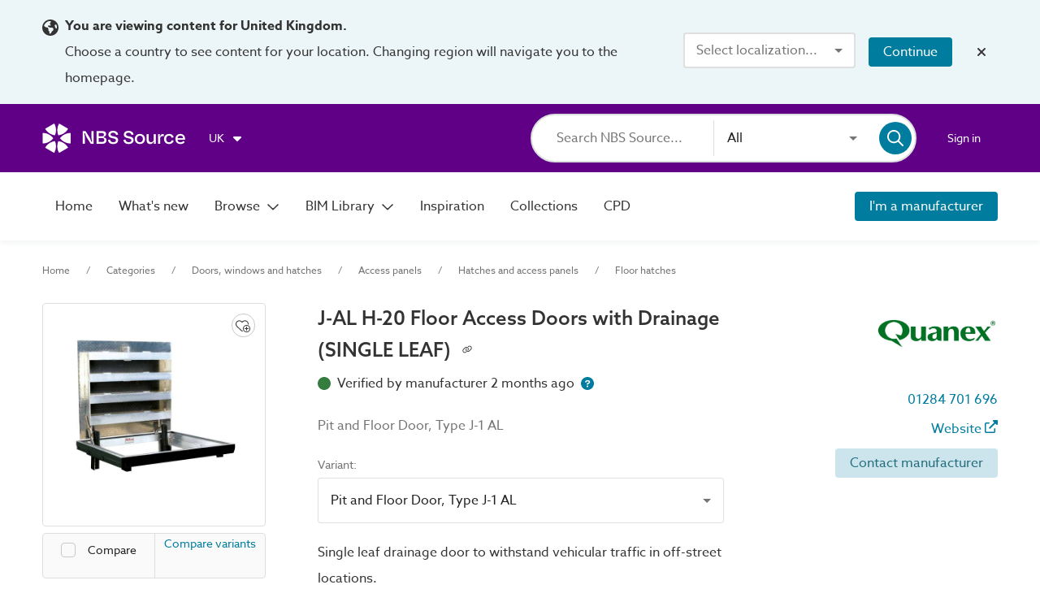

--- FILE ---
content_type: application/javascript; charset=UTF-8
request_url: https://source.thenbs.com/chunk-Y-ovs4b7.js
body_size: 7420
content:
import {B}from'./chunk-DdOf4846.js';import {E}from'./chunk-D12a9p5T.js';import {aS as V,D as Do$1,ea as Zt,eT as zn,b as F_,T as Ts,S as Sr,L as Lt,M as Mt,Y as Yi,a_ as Iy,a3 as fd,ak as Iv,Z as Zw,l as YN,p as dd,a4 as Qy,a6 as ON,a5 as pd,a8 as NC,q as Yw,J as JN,bf as Dd,bE as H,b3 as Xs,bS as z,w as wt,f as bt,a$ as yv,b0 as vv,a9 as zy,cL as q,as as Zo,c1 as zM,ab as Ev,ac as QM,di as U_,eU as lt$1,b9 as Z,cY as Bt,dv as Vt,cv as Rr,G as be,a1 as xn,bu as _f,bM as Mt$1,bW as t,x as If,R as bf,dJ as io,bV as B_,ae as t2,eV as Gr,eW as _e,eX as Rn,d as da,ct as Ul,eF as l,a7 as GM,ad as ZM,ag as YM,aD as Mv,K as mr,dN as te}from'./main-J6PBQMIL.js';import {s}from'./chunk-CF_nLzFV.js';var Pt=(()=>{let o=class o{constructor(){this.valueParser=new lt$1;}toEmbodiedCarbonTableData(t,e=false,n){var pe,me,fe,Ce,Te,ge,Oe,Pe,Se,Ae,Fe,Ee;let a=(me=(pe=t==null?void 0:t.values)==null?void 0:pe[0])==null?void 0:me.value;if(!a)return null;let u=(Ce=(fe=t==null?void 0:t.values)==null?void 0:fe[0])==null?void 0:Ce.guidance,{name:m,suffix:C,guidance:h}=t,r=this.valueParser.toEmbodiedCarbonEntity(m,C,h,u,a);if(!r||!r.value.value&&!((ge=(Te=r==null?void 0:r.normalised)==null?void 0:Te.value)!=null&&ge.value))return null;let p=(g,I)=>({value:g&&g!=="null"?g:"",displayValue:g&&g!=="null"?g:"",guidance:I||"",showSuffix:false}),l=(g,I,D,V,Q=[],G=[],K)=>Z({name:g,guidance:I,suffix:D,values:Q,valueType:V,children:G},K?{titleTooltip:K}:{}),B=(g,I)=>{var Q;let D=r[g];if(!((Q=D==null?void 0:D.value)!=null&&Q.value))return null;let V=l(D.name,D.guidance||"",C,Bt.EMBODIED_CARBON,[p(D.value.value,D.value.guidance)]);if(I){let G=r[I],K=l(G.name,G.guidance||"",G.suffix,Bt.EMBODIED_CARBON,[p(G.value.value,G.value.guidance)]);V.children.push(K);}return V},x=l(Vt.NORMALISED_UNIT,((Oe=r.normalised)==null?void 0:Oe.guidance)||"",(Pe=r.normalised)==null?void 0:Pe.suffix,Bt.EMBODIED_CARBON,[p((Ae=(Se=r.normalised)==null?void 0:Se.value)==null?void 0:Ae.value,(Ee=(Fe=r.normalised)==null?void 0:Fe.value)==null?void 0:Ee.guidance)],[],this.getNormalisedTooltip(r,e)),k=l(t.name,r.guidance,r.suffix,Bt.EMBODIED_CARBON,[p(r.value.value,r.value.guidance)],[x],$localize`:@@EmbodiedCarbonHelperService.declaredUnitTooltip:The value calculated and declared in the manufacturer's certification.`),rt=n?[["a4","a4_normalised"],["a5","a5_normalised"],["b1","b1_normalised"],["c1","c1_normalised"],["c2","c2_normalised"],["c3","c3_normalised"],["c4","c4_normalised"],["d","d_normalised"]].map(([g,I])=>B(g,I)).filter(Boolean):[];return {name:Vt.EMBODIEDCARBONLABEL,guidance:t.guidance,suffix:t.suffix,id:t.id,valueType:t.valueType,values:[{value:"",guidance:""}],children:[k,...rt]}}getNormalisedTooltip(t,e){var r,p,l,B,x,k;let n=(r=t.density)==null?void 0:r.suffix,a=(p=t.thickness)==null?void 0:p.suffix,u=(B=(l=t.density)==null?void 0:l.value)==null?void 0:B.value,m=(k=(x=t.thickness)==null?void 0:x.value)==null?void 0:k.value,C=this.hasNumericValue(u),h=this.hasNumericValue(m);if(!e){if(C&&h)return $localize`:@@EmbodiedCarbonHelperService.normalisedUnitDensityThicknessTooltip:A normalized value to allow better comparisons and calculations in LCA tools. Calculation determined from a density of ${u} ${n} and a thickness of ${m} ${a}.`;if(C)return $localize`:@@EmbodiedCarbonHelperService.normalisedUnitDensityTooltip:A normalized value to allow better comparisons and calculations in LCA tools. Calculation determined from a density of ${u} ${n}.`;if(m)return $localize`:@@EmbodiedCarbonHelperService.normalisedUnitThicknessTooltip:A normalized value to allow better comparisons and calculations in LCA tools. Calculation determined from a thickness of ${m} ${a}.`}return $localize`:@@EmbodiedCarbonHelperService.normalisedUnitTooltip:A normalized value to allow better comparisons and calculations in LCA tools. Calculation determined from available data.`}hasNumericValue(t){return t&&!isNaN(parseFloat(t))}};o.\u0275fac=function(e){return new(e||o)},o.\u0275prov=V({token:o,factory:o.\u0275fac,providedIn:"root"});let i=o;return i})();var ct=()=>({indentation:0,parentId:"",header:null}),st=0,lt="",Et=(()=>{let o=class o{flattenAndIndentProperties(t,e=ct()){var m,C,h,r,p;let n=[];if(!t||t.length===0)return n;let a=(m=e==null?void 0:e.indentation)!=null?m:st,u=(C=e==null?void 0:e.parentId)!=null?C:lt;e!=null&&e.header&&(n.push(this.headerRow(e.header.id,e.header.name)),a=a+1);for(let l of t){let B=[u,l.itemSourceId||l.sourceId||l.id].filter(Boolean).join(";"),x=(h=l.children)!=null&&h.length?this.showWhenEmpty(l.children):false,k={id:B,name:l.name||l.title,titleTooltip:l.titleTooltip,values:(r=l.values)==null?void 0:r.map($=>({displayValue:this.formatValue($.displayValue,$.showSuffix,l.suffix),value:$.value,guidance:$.guidance})),valueType:l.valueType,indentation:a,guidance:l.guidance,showWhenEmpty:x,suffix:l.suffix};if(n.push(k),((p=l.children)==null?void 0:p.length)>0){let $=a+1;n=n.concat(this.flattenAndIndentProperties(l.children,{indentation:$,parentId:B}));}}return n}formatValue(t,e,n){return t?e&&n?`${t} ${n}`:t:""}showWhenEmpty(t){var e;for(let n of t)if((e=n==null?void 0:n.values)!=null&&e.length||this.showWhenEmpty(n.children))return  true;return  false}headerRow(t,e){return {id:t,name:e,titleTooltip:"",values:[],valueType:Bt.SHORT_TEXT,indentation:0,guidance:"",showWhenEmpty:true,hideContent:true}}};o.\u0275fac=function(e){return new(e||o)},o.\u0275prov=V({token:o,factory:o.\u0275fac,providedIn:"root"});let i=o;return i})();var Nt=(()=>{let o=class o{static ngTemplateContextGuard(t,e){return  true}constructor(t){this.contentTemplate=t;}};o.\u0275fac=function(e){return new(e||o)(Do$1(io))},o.\u0275dir=B_({type:o,selectors:[["ng-template","typedTemplate",""]],inputs:{typeToken:[0,"typedTemplate","typeToken"]}});let i=o;return i})();var tt=$localize`:AddToSpecBase.defaultText|Add to spec@@XUh0iK6W6a56p1hSZ431:Add to spec`,dt=$localize`:AddToSpecBase.textCopied|Copied@@1tJAr0R9dPA8w5kxyJNQ:Copied`,ot=(()=>{let o=class o{constructor(t,e){this.clipboard=t,this.statsService=e,this.specMessage$=new mr(tt),this.specIcon$=new mr(false);}copyPermalink(t,e){this.clipboard.copy(t),this.showMessage(dt),this.statsService.event({name:"product-copied",category:te.CopyClipboard,action:"product-copied",label:e.brandName+"-"+e.name,nonInteraction:true});}showMessage(t,e=5e3){this.specMessage$.next(t),this.specIcon$.next(true),setTimeout(()=>{setTimeout(()=>{this.specMessage$.next(tt),this.specIcon$.next(false);},e+1e3);});}};o.\u0275fac=function(e){return new(e||o)(Do$1(B),Do$1(Zt))},o.\u0275dir=B_({type:o});let i=o;return i})();var yt=(()=>{let o=class o{transform(t,e){return t.filter(n=>{var a,u,m,C;return "certification"in n?e?(a=n.certification.certificationType)==null?void 0:a.isEPD:!((u=n.certification.certificationType)!=null&&u.isEPD):e?(m=n.certificationType)==null?void 0:m.isEPD:!((C=n.certificationType)!=null&&C.isEPD)})}};o.\u0275fac=function(e){return new(e||o)},o.\u0275pipe=U_({name:"filterCertificate",type:o,pure:true});let i=o;return i})();function pt(i,o){if(i&1&&(fd(0,"p"),YN(1,"font"),ON(2," Lower emissions "),pd()),i&2){let N=YM();Mv("font-family",JN(1,4,N.customStyles==null?null:N.customStyles.fontFamily))("font-size",N.customStyles==null?null:N.customStyles.descriptionSize);}}var $t=(()=>{let o=class o{};o.\u0275fac=function(e){return new(e||o)},o.\u0275cmp=F_({type:o,selectors:[["cirrus-low-emissions-badge"]],inputs:{customStyles:"customStyles",showLabel:"showLabel"},decls:3,vars:1,consts:[["matTooltip","This product's CO\u2082 emissions are lower than the industry average","matTooltipPosition","after",1,"wrapper"],["svgIcon","far:handshake",1,"default-size"],[3,"font-family","font-size"]],template:function(e,n){e&1&&(fd(0,"section",0),Qy(1,"mat-icon",1),Zw(2,pt,3,6,"p",2),pd()),e&2&&(NC(2),Yw(n.showLabel?2:-1));},dependencies:[Lt,Mt,wt,bt,s],styles:[".wrapper[_ngcontent-%COMP%]{display:flex;align-items:center;background-color:#347d3f;color:#fff;border-radius:4px;padding:0 .5rem}.wrapper[_ngcontent-%COMP%]   mat-icon[_ngcontent-%COMP%]{line-height:normal;scale:.8}.wrapper[_ngcontent-%COMP%]   p[_ngcontent-%COMP%]{margin-left:.5rem}"],changeDetection:0});let i=o;return i})();var T=class T{constructor(){this.context="embodied-carbon",this.certifiedLabel=$localize`:@@CirrusCertificateValidationComponent.certified:Certified`,this.selfDeclaredLabel=$localize`:@@CirrusCertificateValidationComponent.selfDeclared:Self-declared`;}get tooltip(){return this.context==="embodied-carbon"?this.certified?T.certifiedEmbodiedCarbonTooltip:T.selfDeclaredEmbodiedCarbonTooltip:this.certified?T.certifiedCertificatesTooltip:T.selfDeclaredCertificatesTooltip}};T.certifiedEmbodiedCarbonTooltip=$localize`:@@CirrusCertificateValidationComponent.certifiedEBCTooltip:This embodied carbon figure has been provided by the manufacturer from their Environmental Product Declaration (EPD).\n\n
    Further sustainability information and the methodology used to calculate this figure can be found in this EPD certificate.`,T.selfDeclaredEmbodiedCarbonTooltip=$localize`:@@CirrusCertificateValidationComponent.selfDeclaredEBCTooltip:The value has been self-declared by a manufacturer.\n\nThis data has not come from a certification.`,T.certifiedCertificatesTooltip=$localize`:@@CirrusCertificateValidationComponent.certifiedCertificatesTooltip:This product is certified with one or more Environmental Product Declarations (EPDs), verifying compliance with recognised sustainability standards.\n\n
    These certifications provide detailed information on the product\'s environmental performance, including the methodology used for calculations like embodied carbon.`,T.selfDeclaredCertificatesTooltip=$localize`:@@CirrusCertificateValidationComponent.selfDeclaredCertificatesTooltip:This product includes self-declared certifications provided directly by the manufacturer.\n\n +
    While not verified by an Environmental Product Declaration (EPD), these declarations outline key environmental performance data shared by the manufacturer.`,T.\u0275fac=function(N){return new(N||T)},T.\u0275cmp=F_({type:T,selectors:[["cirrus-certificate-validation"]],inputs:{certified:"certified",context:"context"},decls:4,vars:2,consts:[[1,"certification-header"],[1,"label"],["matTooltipPosition","after","svgIcon","far:circle-info",1,"default-size","tooltip-icon",3,"matTooltip"]],template:function(N,t){N&1&&(fd(0,"div",0)(1,"p",1),ON(2),pd(),Qy(3,"mat-icon",2),pd()),N&2&&(NC(2),Dd(" ",t.certified?t.certifiedLabel:t.selfDeclaredLabel," "),NC(),zy("matTooltip",t.tooltip));},dependencies:[Lt,Mt,wt,bt],styles:[".certification-header[_ngcontent-%COMP%]{display:flex;align-items:center;color:#737373}.certification-header[_ngcontent-%COMP%]   .tooltip-icon[_ngcontent-%COMP%]{color:#007d9e;margin-left:.5rem;line-height:normal;scale:.7}"],changeDetection:0});var nt=T;var at=(()=>{let o=class o{constructor(t,e,n){this.matSnackBarRef=t,this.config=e,this.data=n;}ngOnInit(){this.chorusUrl=this.config.config.chorus.appUrl,this.chorusInfo=this.config.config.externalLinks.chorusInformation;}close(){this.matSnackBarRef.dismiss();}};o.\u0275fac=function(e){return new(e||o)(Do$1(_e),Do$1(Xs),Do$1(Rn))},o.\u0275cmp=F_({type:o,selectors:[["app-chorus-copy-url"]],decls:37,vars:4,consts:()=>{let t;t=$localize`:ChorusCopyUrlComponent.button.aria-label|Accessible label@@b4b64bb1896841bcb068␟6aaf670d4928b3f6e20def45dc1fbda0e36bb9fa␟5963752698968332949:Close help`;let e;e=$localize`:ChorusCopyUrlComponent.a.title|Title@@f6832114e181af1546c1␟41205af0417d8e2347046777819928b8e6a27cd9␟7163909528987772064:Open specification platform`;let n;n=$localize`:ChorusCopyUrlComponent.a.title|Title@@9f6a1422d0854b52e388␟090e3fd81f33fda6d07d65aa715b7da962913ac1␟310338510237662149:Learn more`;let a;a=$localize`:ChorusCopyUrlComponent.p|Paragraph@@48ee282178818c625def␟443d4a184cfeb7b84e4954f3f20a4c26693b2d30␟8441244350224669541:Product copied`;let u;u=$localize`:ChorusCopyUrlComponent.p|Paragraph@@42ee282178818c625def␟d9566c5c8c681cb5551a3da787e6f8a6ec9cfa25␟5706125133394622858:${"[\uFFFD#12\uFFFD|\uFFFD#15\uFFFD]"}:START_TAG_MAT_ICON:${"[\uFFFD/#12\uFFFD|\uFFFD/#15\uFFFD]"}:CLOSE_TAG_MAT_ICON:${"\uFFFD#13\uFFFD"}:START_TAG_SPAN:Go to ${"\uFFFD#14\uFFFD"}:START_TAG_APP_CHORUS_NAME:${"\uFFFD/#14\uFFFD"}:CLOSE_TAG_APP_CHORUS_NAME:${"\uFFFD/#13\uFFFD"}:CLOSE_TAG_SPAN:${"[\uFFFD#12\uFFFD|\uFFFD#15\uFFFD]"}:START_TAG_MAT_ICON:${"[\uFFFD/#12\uFFFD|\uFFFD/#15\uFFFD]"}:CLOSE_TAG_MAT_ICON:`,u=ZM(u);let m;m=$localize`:ChorusCopyUrlComponent.p|Paragraph@@dea1891c7582c7598a80␟f785fb07dcdd5efcc5d09559240e395cc1220e1b␟48823241935557142:Paste product`;let C;C=$localize`:ChorusCopyUrlComponent.p|Paragraph@@ChorusCopyUrlComponent.openChorusText␟7fc9e4bbc95b60610638216077fe5feebca491f2␟5028078077033980078:${"\uFFFD#23\uFFFD"}:START_LINK: Open ${"\uFFFD#24\uFFFD"}:START_TAG_APP_CHORUS_NAME:${"\uFFFD/#24\uFFFD"}:CLOSE_TAG_APP_CHORUS_NAME:${"\uFFFD#25\uFFFD"}:START_TAG_MAT_ICON:${"\uFFFD/#25\uFFFD"}:CLOSE_TAG_MAT_ICON:${"\uFFFD/#23\uFFFD"}:CLOSE_LINK: or navigate to an existing session and paste the product into the chosen specification/clause. `;let h;h=$localize`:ChorusCopyUrlComponent.span|Inline text@@982e8f2789ea0778ba17␟0a5184dafbe6f800a668ac0bfb8a78d236551992␟5632541926816737389:Not using ${"\uFFFD#31\uFFFD"}:START_TAG_APP_CHORUS_NAME:${"\uFFFD/#31\uFFFD"}:CLOSE_TAG_APP_CHORUS_NAME:?`;let r;return r=$localize`:ChorusCopyUrlComponent.span|Inline text@@ChorusCopyUrlComponent.learnMore␟dd08c0c0871027c2e32c3b076eb8cb748c05559f␟6798406134519953568: To find out how ${"\uFFFD#34\uFFFD"}:START_TAG_APP_CHORUS_NAME:${"\uFFFD/#34\uFFFD"}:CLOSE_TAG_APP_CHORUS_NAME: could help you visit ${"\uFFFD#35\uFFFD"}:START_LINK:theNBS.com ${"\uFFFD#36\uFFFD"}:START_TAG_MAT_ICON:${"\uFFFD/#36\uFFFD"}:CLOSE_TAG_MAT_ICON:${"\uFFFD/#35\uFFFD"}:CLOSE_LINK:`,[a,u,m,C,h,r,["mat-icon-button","","aria-label",t,1,"flex-center-all",3,"click"],["svgIcon","fas:xmark"],[1,"copy-process"],["svgIcon","fal:copy",1,"featured-icon"],["svgIcon","fal:arrow-up-right-from-square",1,"featured-icon"],[1,"flex"],["svgIcon","far:arrow-right",1,"arrow-right"],["svgIcon","fal:paste",1,"featured-icon"],[1,"chorus-text"],["action","product-chorus-copy-link","title",e,1,"underline",3,"appExternalLink","label"],["svgIcon","far:up-right-from-square",1,"left"],[1,"flex-center-all","help-text"],["action","product-add-to-spec-learn-chorus","title",n,1,"underline",3,"appExternalLink","label"]]},template:function(e,n){e&1&&(fd(0,"header")(1,"button",6),Iv("click",function(){return n.close()}),Qy(2,"mat-icon",7),pd()(),fd(3,"section",8)(4,"article"),Qy(5,"mat-icon",9),fd(6,"p"),GM(7,0),pd()(),fd(8,"article"),Qy(9,"mat-icon",10),fd(10,"p",11),yv(11,1),Qy(12,"mat-icon",12),fd(13,"span"),Qy(14,"app-chorus-name"),pd(),Qy(15,"mat-icon",12),vv(),pd()(),fd(16,"article"),Qy(17,"mat-icon",13),fd(18,"p"),GM(19,2),pd()()(),fd(20,"section",14)(21,"p"),yv(22,3),fd(23,"a",15),Qy(24,"app-chorus-name")(25,"mat-icon",16),pd(),vv(),pd()(),Qy(26,"hr"),fd(27,"section",17)(28,"p")(29,"span"),yv(30,4),Qy(31,"app-chorus-name"),vv(),pd(),fd(32,"span"),yv(33,5),Qy(34,"app-chorus-name"),fd(35,"a",18),Qy(36,"mat-icon",16),pd(),vv(),pd()()()),e&2&&(NC(23),zy("appExternalLink",n.chorusUrl)("label",n.data.product.brandName+"-"+n.data.product.name),NC(12),zy("appExternalLink",n.chorusInfo)("label",n.chorusInfo));},dependencies:[Ts,da,Lt,Mt,Ul,l],styles:["@keyframes _ngcontent-%COMP%_fade-in-out{0%{opacity:1}to{opacity:.5}}[_nghost-%COMP%]{display:flex;flex-direction:column;padding:.5rem}header[_ngcontent-%COMP%]{display:flex;justify-content:flex-end}header[_ngcontent-%COMP%]   mat-icon[_ngcontent-%COMP%]{color:#fff}.copy-process[_ngcontent-%COMP%]{display:grid;grid-template-columns:1fr 2fr 1fr}@media screen and (max-width: 800px){.copy-process[_ngcontent-%COMP%]{display:none}}.copy-process[_ngcontent-%COMP%]   article[_ngcontent-%COMP%]{display:flex;align-items:center;color:#fff;flex-direction:column;font-size:1.125rem}.copy-process[_ngcontent-%COMP%]   article[_ngcontent-%COMP%]   p[_ngcontent-%COMP%]{font-weight:500;width:100%;text-align:center}.copy-process[_ngcontent-%COMP%]   article[_ngcontent-%COMP%]   p.flex[_ngcontent-%COMP%]{display:flex;align-items:center;justify-content:space-between}.copy-process[_ngcontent-%COMP%]   article[_ngcontent-%COMP%]   p.flex[_ngcontent-%COMP%]   .arrow-right[_ngcontent-%COMP%]{width:1.25rem;height:1.25rem;opacity:.5}.copy-process[_ngcontent-%COMP%]   article[_ngcontent-%COMP%]   p.flex[_ngcontent-%COMP%]   .arrow-right[_ngcontent-%COMP%]:first-of-type{margin-left:1.5rem}.copy-process[_ngcontent-%COMP%]   article[_ngcontent-%COMP%]   p.flex[_ngcontent-%COMP%]   .arrow-right[_ngcontent-%COMP%]:last-of-type{margin-right:1.5rem}.copy-process[_ngcontent-%COMP%]   article[_ngcontent-%COMP%]   p[_ngcontent-%COMP%]   mat-icon[_ngcontent-%COMP%]{width:1.15rem;height:1.15rem;margin-bottom:.25rem}.copy-process[_ngcontent-%COMP%]   article[_ngcontent-%COMP%]   .featured-icon[_ngcontent-%COMP%]{width:1.5rem;height:1.5rem;margin-bottom:.5rem}.help-text[_ngcontent-%COMP%]   p[_ngcontent-%COMP%]{margin:.5rem 0 0;font-size:.75rem;color:#fff}@media screen and (min-width: 801px){.help-text[_ngcontent-%COMP%]   p[_ngcontent-%COMP%]   span[_ngcontent-%COMP%]{margin-right:.25rem}}@media screen and (max-width: 800px){.help-text[_ngcontent-%COMP%]   p[_ngcontent-%COMP%]{display:flex;flex-direction:column;align-items:center}}.chorus-text[_ngcontent-%COMP%]{margin:1rem auto}@media screen and (min-width: 801px){.chorus-text[_ngcontent-%COMP%]{max-width:85%}}.chorus-text[_ngcontent-%COMP%]   p[_ngcontent-%COMP%]{text-align:center;font-size:1rem;font-weight:500;color:#fff;line-height:1.5rem}.chorus-text[_ngcontent-%COMP%]   p[_ngcontent-%COMP%]   mat-icon[_ngcontent-%COMP%]{margin:0 .25rem 0 .1rem}.underline[_ngcontent-%COMP%]{color:#fff;text-decoration:underline}.underline[_ngcontent-%COMP%]   mat-icon[_ngcontent-%COMP%]{width:.75rem;height:.75rem}.underline[_ngcontent-%COMP%]:hover{text-decoration:underline}hr[_ngcontent-%COMP%]{opacity:.1;width:100%}a[_ngcontent-%COMP%]   mat-icon[_ngcontent-%COMP%]{line-height:0}"],changeDetection:0});let i=o;return i})();function ft(i,o){i&1&&Qy(0,"mat-icon",1);}function Ct(i,o){i&1&&Qy(0,"mat-icon",2);}var eo=(()=>{let o=class o extends ot{constructor(t,e,n){super(t,e),this.snackBar=n;}openSnackbar(){this.copyPermalink(this.permalink,this.product),this.snackBarRef=this.snackBar.openFromComponent(at,{panelClass:"copy-url-snackbar",duration:0,data:{product:this.product}});}ngOnDestroy(){this.snackBarRef&&this.snackBarRef.dismiss();}};o.\u0275fac=function(e){return new(e||o)(Do$1(B),Do$1(Zt),Do$1(zn))},o.\u0275cmp=F_({type:o,selectors:[["app-add-to-spec-button"]],inputs:{permalink:"permalink",product:"product"},features:[Iy],decls:7,vars:6,consts:[["mat-flat-button","","color","primary","data-cy","productAddToSpecButton",1,"add-to-spec",3,"click"],["svgIcon","far:check"],["svgIcon","far:plus"],["svgIcon","nbs:symbol",1,"nbs-symbol"]],template:function(e,n){e&1&&(fd(0,"button",0),Iv("click",function(){return n.openSnackbar()}),Zw(1,ft,1,0,"mat-icon",1),YN(2,"async"),dd(3,Ct,1,0,"mat-icon",2),Qy(4,"mat-icon",3),ON(5),YN(6,"async"),pd()),e&2&&(NC(),Yw(JN(2,2,n.specIcon$)?1:3),NC(4),Dd(" ",JN(6,4,n.specMessage$),`
`));},dependencies:[Ts,Sr,Lt,Mt,Yi],styles:["@keyframes _ngcontent-%COMP%_fade-in-out{0%{opacity:1}to{opacity:.5}}@media screen and (max-width: 800px){.compare-buttons-container[_nghost-%COMP%]   .nbs-symbol[_ngcontent-%COMP%], .compare-buttons-container   [_nghost-%COMP%]   .nbs-symbol[_ngcontent-%COMP%]{display:none}}"],changeDetection:0});let i=o;return i})();function Tt(i,o){i&1&&(yv(0,0,1),Qy(1,"mat-icon",3),vv());}var mo=(()=>{let o=class o{constructor(t,e,n,a){this.downloadService=t,this.route=e,this.configService=n,this.router=a,this.state=Rr,this.unsubscribe=new be;}ngOnInit(){this.downloadService.performPostLoginAction(),this.downloadOnQueryParam();}ngOnDestroy(){this.unsubscribe.next(),this.unsubscribe.complete();}downloadDigitalObjects(t){return xn(this,null,function*(){yield this.downloadService.downloadDigitalObjects(t,t.variantId,this.downloadType);})}downloadOnQueryParam(){this.route.queryParamMap.pipe(_f(this.unsubscribe),Mt$1(t$1=>!this.configService.isSSR&&t$1.get(t.OpenModal)==="bim"),If(),bf(()=>this.router.navigate([],{relativeTo:this.route,queryParams:{[t.OpenModal]:null},queryParamsHandling:"merge"})),bf(()=>this.downloadDigitalObjects(this.product))).subscribe();}};o.\u0275fac=function(e){return new(e||o)(Do$1(E),Do$1(H),Do$1(Xs),Do$1(z))},o.\u0275cmp=F_({type:o,selectors:[["app-download-bim-button"]],inputs:{product:"product",downloadType:"downloadType"},decls:4,vars:3,consts:()=>{let t;t=$localize`:DownloadBIMButtonComponent.section.matTooltip|Tooltip@@99015759ab3a56822c94␟9eea97378fa4fbcd05ad14ce3f0d94c949916d25␟7345902716875888286:BIM Object data is unable to be downloaded for archived products`;let e;return e=$localize`:DownloadBIMButtonComponent.button|Download BIM@@hpag0fUvbncqpXqq0a8g␟1ac008cba0342eb93256af4310a1b7eb250c25ec␟6728389145628513191:${"\uFFFD*3:1\uFFFD"}:START_BLOCK_IF:${"\uFFFD#1:1\uFFFD"}:START_TAG_MAT_ICON:${"\uFFFD/#1:1\uFFFD"}:CLOSE_TAG_MAT_ICON:${"\uFFFD/*3:1\uFFFD"}:CLOSE_BLOCK_IF: Download BIM `,[e,["matTooltip",t,"matTooltipPosition","below",3,"matTooltipDisabled"],["mat-stroked-button","","color","primary",1,"download-bim",3,"click","disabled"],["svgIcon","far:circle-info",1,"tooltip-icon"]]},template:function(e,n){e&1&&(fd(0,"section",1)(1,"button",2),Iv("click",function(){return n.downloadDigitalObjects(n.product)}),yv(2,0),Zw(3,Tt,2,0,"mat-icon",3),vv(),pd()()),e&2&&(zy("matTooltipDisabled",n.product.state!==n.state.ARCHIVED),NC(),zy("disabled",n.product.state===n.state.ARCHIVED),NC(2),Yw(n.product.state===n.state.ARCHIVED?3:-1));},dependencies:[wt,bt,Ts,Sr,Lt,Mt],styles:[".margin-above[_nghost-%COMP%], .margin-above   [_nghost-%COMP%]{display:flex;margin-top:1rem}.tooltip-icon[_ngcontent-%COMP%]{margin-bottom:3px;overflow:visible}"],changeDetection:0});let i=o;return i})();function gt(i,o){i&1&&(yv(0,0,1),Qy(1,"mat-icon",4),vv());}var Do=(()=>{let o=class o{constructor(t,e,n){this.configService=t,this.matDialog=e,this.rm=n,this.product=t2(),this.origin=t2(),this.sourceName=this.configService.config.app.title.default,this.state=Rr;}openRequestBIMModal(){return xn(this,null,function*(){var e;let{RequestBimModalComponent:t}=yield import('./chunk-Mk5tRUWl.js');this.matDialog.open(t,{data:{brandId:this.product().brandId,brandName:this.product().brand.name,brandLogo:((e=this.product().brand.logo)==null?void 0:e.thumbnail)||"",productId:this.product().id,productObjectId:this.product().objectId,hostName:this.rm.getBaseUrlWithLanguageAndRegion()}});})}};o.\u0275fac=function(e){return new(e||o)(Do$1(Xs),Do$1(q),Do$1(Zo))},o.\u0275cmp=F_({type:o,selectors:[["app-request-bim-button"]],inputs:{product:[1,"product"],origin:[1,"origin"]},decls:5,vars:4,consts:()=>{let t;t=$localize`:RequestBIMButtonComponent.section.matTooltip|Tooltip@@6644603125687183555␟b878fdad8fe494a6750eb46670130c94f4eaa974␟6644603125687183555:BIM Object data is unable to be requested for archived products`;let e;e=$localize`:␟8c2608adcd88908b604798e1767d116e71b8362a␟6611985440151073307:below`;let n;n=$localize`:RequestBIMButtonComponent.matTooltip|Tooltip@@8737398942764909893␟8be1f680e6fe362081e1714d23efcfd2232ad352␟4114884194093872599:Request BIM objects on ${"\uFFFD0\uFFFD"}:INTERPOLATION:`;let a;return a=$localize`:RequestBIMButtonComponent.button|Request BIM@@5363007800611598625␟976c3218001ec8890e5bcf3662b64ba8387d5913␟1970419656762922427:${"\uFFFD*4:1\uFFFD"}:START_BLOCK_IF:${"\uFFFD#1:1\uFFFD"}:START_TAG_MAT_ICON:${"\uFFFD/#1:1\uFFFD"}:CLOSE_TAG_MAT_ICON:${"\uFFFD/*4:1\uFFFD"}:CLOSE_BLOCK_IF: Request BIM `,[a,["matTooltip",n],["matTooltip",t,"matTooltipPosition",e,3,"matTooltipDisabled"],["mat-stroked-button","","color","primary",1,"download-bim",3,"click","disabled",6,"matTooltip"],["svgIcon","far:circle-info",1,"tooltip-icon"]]},template:function(e,n){e&1&&(fd(0,"section",2)(1,"button",3),Iv("click",function(){return n.openRequestBIMModal()}),zM(2,1),yv(3,0),Zw(4,gt,2,0,"mat-icon",4),vv(),pd()()),e&2&&(zy("matTooltipDisabled",n.product().state!==n.state.ARCHIVED),NC(),Ev(n.sourceName),QM(2),zy("disabled",n.product().state===n.state.ARCHIVED),NC(3),Yw(n.product().state===n.state.ARCHIVED?4:-1));},dependencies:[wt,bt,Ts,Sr,Lt,Mt],styles:[".margin-above[_nghost-%COMP%], .margin-above   [_nghost-%COMP%]{display:flex;margin-top:1rem}.tooltip-icon[_ngcontent-%COMP%]{margin-bottom:3px;overflow:visible}"],changeDetection:0});let i=o;return i})();var yo=(()=>{let o=class o{transform(t){var u;let e=t.state===Rr.ARCHIVED,a=(((u=t.digitalObjectInfo)==null?void 0:u.digitalObjects)||[]).filter(m=>m.format!==Gr.IFC);return !e&&!a.length}};o.\u0275fac=function(e){return new(e||o)},o.\u0275pipe=U_({name:"showRequestBim",type:o,pure:true});let i=o;return i})();export{$t as $,Do as D,Et as E,Nt as N,Pt as P,yt as a,eo as e,mo as m,nt as n,yo as y};

--- FILE ---
content_type: application/javascript; charset=UTF-8
request_url: https://source.thenbs.com/chunk-DnyYwiWZ.js
body_size: -464
content:
import {a1 as xn,ar as D,b3 as Xs,bC as la}from'./main-J6PBQMIL.js';var p=()=>xn(null,null,function*(){let i=D(Xs);return yield i.isReady,i.config});var g=(()=>{let o=class o{};o.title=t=>t?`${t.title}`:void 0,o.description=(t,n)=>t?t.description||$localize`:dynamicMetaData@@791z72yVLiTwqNTUTx2m:Details about ${t.title}`:n,o.routeType=t=>t!=null&&t.hasDigitalObjects?la.Bim:la.Default;let i=o;return i})();export{g,p};

--- FILE ---
content_type: application/javascript; charset=UTF-8
request_url: https://source.thenbs.com/chunk-CP910Xfp.js
body_size: 228
content:
import {b as F_,L as Lt,M as Mt,w as wt,f as bt,Z as Zw,q as Yw,ae as t2,cI as cS,a4 as Qy,a3 as fd,c1 as zM,a5 as pd,ag as YM,ab as Ev,ac as QM}from'./main-J6PBQMIL.js';function x(t,e){t&1&&Qy(0,"mat-icon",2);}function g(t,e){if(t&1&&(fd(0,"mat-icon",5),zM(1,0),pd()),t&2){let a=YM();Ev(a.localisedDate()),QM(1);}}function O(t,e){if(t&1&&(fd(0,"mat-icon",6),zM(1,1),pd()),t&2){let a=YM();Ev(a.localisedDate()),QM(1);}}var h=(()=>{let e=class e{constructor(){this.expireDate=t2(),this.expireDateAsDate=cS(()=>new Date(this.expireDate())),this.localisedDate=cS(()=>this.expireDateAsDate().toLocaleDateString()),this.now=new Date;}};e.\u0275fac=function(i){return new(i||e)},e.\u0275cmp=F_({type:e,selectors:[["cirrus-certificate-expiry-status-icon"]],inputs:{expireDate:[1,"expireDate"]},decls:3,vars:1,consts:()=>{let n;n=$localize`:CertificateExpiryStatusIconComponent.tooltip.expiryDateNotFound|Certificate expiry date not
      found@@CertificateExpiryStatusIconComponent.expiryDateNotFound␟185e3f2298968b9da86a65d98ac83e0be69aca03␟6700965361956415676:Certificate expiry date not found`;let i;i=$localize`:CertificateExpiryStatusIconComponent.tooltip.expiryDateWithinRange|Certificate within expiry
      date@@CertificateExpiryStatusIconComponent.expiryDateWithinRange␟4b51f51848064d12461a2e0a99c063e033c9e413␟4624499338978990449:Certificate within expiry date ${"\uFFFD0\uFFFD"}:INTERPOLATION:`;let o;return o=$localize`:CertificateExpiryStatusIconComponent.tooltip.expired|Certificate
      expired@@CertificateExpiryStatusIconComponent.expired␟c597125b1621d56ba601e3174a670f801604366e␟6868125760508728189:Certificate expired ${"\uFFFD0\uFFFD"}:INTERPOLATION:`,[["matTooltip",i],["matTooltip",o],["svgIcon","fas:diamond","matTooltip",n,"matTooltipPosition","right",1,"verification-amber"],["svgIcon","fas:circle","matTooltipPosition","left",1,"verification-green",3,"matTooltip"],["svgIcon","fas:square","matTooltipPosition","right",1,"verification-red",3,"matTooltip"],["svgIcon","fas:circle","matTooltipPosition","left",1,"verification-green",6,"matTooltip"],["svgIcon","fas:square","matTooltipPosition","right",1,"verification-red",6,"matTooltip"]]},template:function(i,o){i&1&&Zw(0,x,1,0,"mat-icon",2)(1,g,2,1,"mat-icon",3)(2,O,2,1,"mat-icon",4),i&2&&Yw(o.expireDate()?o.expireDateAsDate()>=o.now?1:2:0);},dependencies:[Lt,Mt,wt,bt],styles:[".mat-icon[_ngcontent-%COMP%]{display:flex}.mat-icon.verification-green[_ngcontent-%COMP%]{color:#347d3f}.mat-icon.verification-amber[_ngcontent-%COMP%]{color:#fb8b02}.mat-icon.verification-red[_ngcontent-%COMP%]{color:#af130e}"],changeDetection:0});let t=e;return t})();export{h};